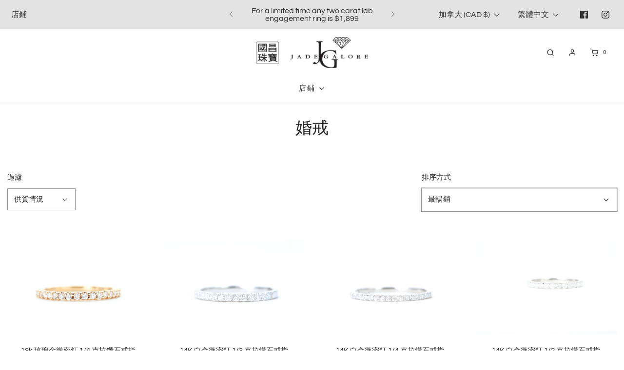

--- FILE ---
content_type: text/css
request_url: https://www.jadegalore.com/cdn/shop/t/25/assets/custom.css?v=60929843993882887651759019097
body_size: -599
content:
/*# sourceMappingURL=/cdn/shop/t/25/assets/custom.css.map?v=60929843993882887651759019097 */
